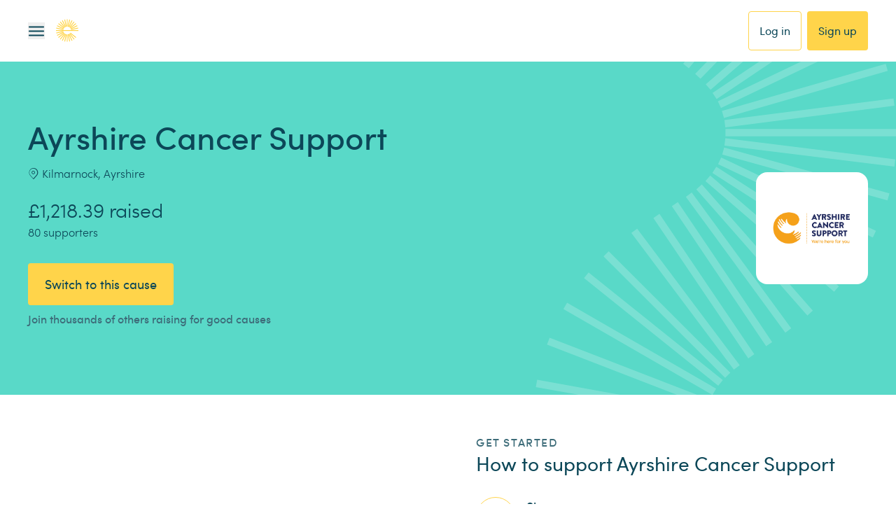

--- FILE ---
content_type: application/javascript; charset=UTF-8
request_url: https://www.easyfundraising.org.uk/_next/static/ushmORTRs9Pe8XqmUZokm/_buildManifest.js
body_size: 2913
content:
self.__BUILD_MANIFEST = {
  "/": [
    "static/chunks/0971dc550a8184e1.js"
  ],
  "/404": [
    "static/chunks/7303f10724087092.js"
  ],
  "/500": [
    "static/chunks/b60d61fa25de87b3.js"
  ],
  "/[...slug]": [
    "static/chunks/628486fa2050a1ef.js"
  ],
  "/_error": [
    "static/chunks/761f2759e823ded8.js"
  ],
  "/accept-admin-invite/[causeId]": [
    "static/chunks/3494e2c0688d3a55.js"
  ],
  "/accept-admin-invite/keep-in-touch": [
    "static/chunks/bc6ac198e569b6af.js"
  ],
  "/account": [
    "static/chunks/0eb98ba34b213786.js"
  ],
  "/account/causes/[causeId]": [
    "static/chunks/eb29c68b7a8b073a.js"
  ],
  "/account/causes/[causeId]/donations": [
    "static/chunks/b65cbbd346ab5257.js"
  ],
  "/account/causes/[causeId]/settings": [
    "static/chunks/5a8fd79384952bdc.js"
  ],
  "/account/causes/[causeId]/settings/admin-info": [
    "static/chunks/b87e01e8b02ab2d0.js"
  ],
  "/account/causes/[causeId]/settings/admin-team": [
    "static/chunks/5548c022e8737f31.js"
  ],
  "/account/causes/[causeId]/settings/cause-details": [
    "static/chunks/5686f59f55d919b1.js"
  ],
  "/account/causes/[causeId]/settings/confirm-admin-invite": [
    "static/chunks/c19226395d20104f.js"
  ],
  "/account/causes/[causeId]/settings/contact-details": [
    "static/chunks/f27a7c5217fa7982.js"
  ],
  "/account/causes/[causeId]/settings/invite-new-admins": [
    "static/chunks/7c527a98e90745d2.js"
  ],
  "/account/causes/[causeId]/settings/payment-methods": [
    "static/chunks/fbb1c3733cf31b25.js"
  ],
  "/account/causes/[causeId]/statements": [
    "static/chunks/e38242aaef3249b3.js"
  ],
  "/account/causes/[causeId]/statements/[paymentId]": [
    "static/chunks/45cec3af8b3a4a7d.js"
  ],
  "/account/causes/[causeId]/supporters": [
    "static/chunks/3089a2eefa56686c.js"
  ],
  "/account/claims": [
    "static/chunks/903e953567d51484.js"
  ],
  "/account/claims/[claimId]": [
    "static/chunks/2b2d8dfddfe00bed.js"
  ],
  "/account/delete-account/confirmed": [
    "static/chunks/104b98e5199fbb8b.js"
  ],
  "/account/donations": [
    "static/chunks/465e6accf82a2781.js"
  ],
  "/account/donations/[transactionId]": [
    "static/chunks/7b8b92d83f40f78e.js"
  ],
  "/account/settings": [
    "static/chunks/d5e22df25f05167a.js"
  ],
  "/account/settings/delete-account": [
    "static/chunks/e63c300f9fa7254f.js"
  ],
  "/account/settings/download-data": [
    "static/chunks/8b30b47b5c6e535a.js"
  ],
  "/account/settings/login-and-security": [
    "static/chunks/42d6206309ea04e1.js"
  ],
  "/account/settings/personal-details": [
    "static/chunks/d777df9a61569ffb.js"
  ],
  "/account/settings/preferences": [
    "static/chunks/b219c94219cd9674.js"
  ],
  "/admin-dashboard": [
    "static/chunks/096ad42d345f24ba.js"
  ],
  "/cause-directory": [
    "static/chunks/82b018d422e54b8a.js"
  ],
  "/cause-directory/[prefix]": [
    "static/chunks/46ab30d58b97d5fc.js"
  ],
  "/cause-directory/[prefix]/[page]": [
    "static/chunks/f9256ed2c16a93ec.js"
  ],
  "/causes/[causeSlug]": [
    "static/chunks/529e8a1e2df88ecd.js"
  ],
  "/causes/[causeSlug]/payments/[paymentId]": [
    "static/chunks/5e83ba003911c27c.js"
  ],
  "/causes/[causeSlug]/qr": [
    "static/chunks/5ed5e80d7347e0d8.js"
  ],
  "/causes/donation/[causeSlug]": [
    "static/chunks/554d601cb242704f.js"
  ],
  "/causes/payments/latest": [
    "static/chunks/eef642cbedaa6b48.js"
  ],
  "/coaching/booking": [
    "static/chunks/98707acffe20d0ec.js"
  ],
  "/coaching/booking/confirmation": [
    "static/chunks/cefb80288a9c9a3a.js"
  ],
  "/coaching/booking/select-time": [
    "static/chunks/1ae1ce2ef174b7d6.js"
  ],
  "/create-an-account": [
    "static/chunks/ffef98f4360a9e70.js"
  ],
  "/deal/[retailerSlug]/[dealId]/visit": [
    "static/chunks/4a209bb75564fd26.js"
  ],
  "/deeplink": [
    "static/chunks/8cd4b84540ef53ee.js"
  ],
  "/didomi-test": [
    "static/chunks/81b0da8cdbc8fcaa.js"
  ],
  "/donation-reminder": [
    "static/chunks/23be6d32fa117e36.js"
  ],
  "/donation-reminder-ios-learn-more": [
    "static/chunks/e35f107273397ce2.js"
  ],
  "/donation-reminder/guide-quickstart": [
    "static/chunks/99f75c05934f9ebb.js"
  ],
  "/donation-reminder/guide-quickstart/favourites": [
    "static/chunks/d84864559d3626f7.js"
  ],
  "/donation-reminder/guide-quickstart/favourites/success": [
    "static/chunks/c1110e766e854b66.js"
  ],
  "/donation-reminder/guides/[platformType]": [
    "static/chunks/009a30456efc8792.js"
  ],
  "/donation-reminder/guides/[platformType]/fix-permissions": [
    "static/chunks/87ce79b83411a4b2.js"
  ],
  "/donation-reminder/guides/[platformType]/fix-permissions/redirect-ios": [
    "static/chunks/233bb9eaf1377137.js"
  ],
  "/donation-reminder/guides/[platformType]/limited-permissions-set": [
    "static/chunks/008678c79504413d.js"
  ],
  "/donation-reminder/guides/[platformType]/review-bar": [
    "static/chunks/2b4bb51a2b5b2ae2.js"
  ],
  "/donation-reminder/guides/[platformType]/success": [
    "static/chunks/8b0113102e05ae72.js"
  ],
  "/donation-reminder/guides/mobile/safari/[brand]": [
    "static/chunks/9e98ab3bb417dc5e.js"
  ],
  "/donation-reminder/guides/mobile/safari/[brand]/success": [
    "static/chunks/c7cec7e617c75d81.js"
  ],
  "/donation-reminder/guides/unsupported": [
    "static/chunks/014abef82156b706.js"
  ],
  "/donation-reminder/guides/v2/[contentReference]": [
    "static/chunks/8aac87237c38b3f2.js"
  ],
  "/donation-reminder/uninstall": [
    "static/chunks/dcc4989a18f1859b.js"
  ],
  "/donation-reminder/uninstall/thanks": [
    "static/chunks/c053ef1de0598364.js"
  ],
  "/easyfundraising-app": [
    "static/chunks/478172c6b55458d5.js"
  ],
  "/efr-app-link": [
    "static/chunks/7b11adc8e51efd1c.js"
  ],
  "/efr-www-components": [
    "static/chunks/f1f32b8e7e570241.js"
  ],
  "/efr-www-example": [
    "static/chunks/c6a9ccd4b078131d.js"
  ],
  "/email-share": [
    "static/chunks/f1a5b5cd7ffcad3d.js"
  ],
  "/enable-donation-reminder-smartdevices": [
    "static/chunks/14c32e004573a5a0.js"
  ],
  "/enquiry/donation-query/[transactionId]": [
    "static/chunks/a41857ca6ef1752d.js"
  ],
  "/enquiry/missing-donation/new": [
    "static/chunks/d922f4e1c2748303.js"
  ],
  "/eula": [
    "static/chunks/b3a08581bd0edc7c.js"
  ],
  "/healthz": [
    "static/chunks/53c72dc856f7c74a.js"
  ],
  "/home": [
    "static/chunks/904e3ee9c57409a3.js"
  ],
  "/iframes/macmillan": [
    "static/chunks/75051c2d4271e262.js"
  ],
  "/invite-other-admins": [
    "static/chunks/e04f24d6ab6c1be1.js"
  ],
  "/login/[[...provider]]": [
    "static/chunks/b3ae88778ce001de.js"
  ],
  "/logout": [
    "static/chunks/201b96e2ba5d94d0.js"
  ],
  "/panel": [
    "static/chunks/c8495a05a6128bf4.js"
  ],
  "/password/forgot": [
    "static/chunks/f85fde102704649f.js"
  ],
  "/password/forgot/email": [
    "static/chunks/939fbbc098ea28af.js"
  ],
  "/password/reset/[[...passwordResetId]]": [
    "static/chunks/d0a720cd35456e59.js"
  ],
  "/privacy": [
    "static/chunks/3f0c5a271250a6f3.js"
  ],
  "/prize/[contentReference]": [
    "static/chunks/021ac1322362ecb6.js"
  ],
  "/prize/[contentReference]/entry/[entry]": [
    "static/chunks/ace8553c31932cb0.js"
  ],
  "/promote-my-cause": [
    "static/chunks/c8b4d2d2144b248b.js"
  ],
  "/promote-my-cause/[...slug]": [
    "static/chunks/6d08146760056b4c.js"
  ],
  "/raise-as-guest/step-1": [
    "static/chunks/2bae1054e21ab554.js"
  ],
  "/raise-as-guest/step-2": [
    "static/chunks/3f5b2e7a468c8cf4.js"
  ],
  "/raise-as-guest/step-3": [
    "static/chunks/3cdc580f57014972.js"
  ],
  "/referrals": [
    "static/chunks/ab3db85c044007c2.js"
  ],
  "/register-your-business/browser-extension": [
    "static/chunks/fd06077b3687e4fd.js"
  ],
  "/register-your-business/coaching/booking": [
    "static/chunks/e2636e35a6e0e49b.js"
  ],
  "/register-your-business/coaching/booking/select-time": [
    "static/chunks/8e146a2ddf77acb9.js"
  ],
  "/register-your-business/create": [
    "static/chunks/4af4da9842923153.js"
  ],
  "/register-your-business/easyfundraising-app": [
    "static/chunks/345992a9ff3bd693.js"
  ],
  "/register-your-good-cause/browser-extension": [
    "static/chunks/6693e3f194498536.js"
  ],
  "/register-your-good-cause/create": [
    "static/chunks/170f505a70829322.js"
  ],
  "/register-your-good-cause/easyfundraising-app": [
    "static/chunks/52f4de51000f7755.js"
  ],
  "/register-your-good-cause/old-create-new": [
    "static/chunks/c22a96391d50a50b.js"
  ],
  "/retailer-category/[...category]": [
    "static/chunks/0f5936d164cb4501.js"
  ],
  "/retailer/[retailerSlug]": [
    "static/chunks/785ee074df6fc755.js"
  ],
  "/retailer/[retailerSlug]/rates/[rateId]/visit": [
    "static/chunks/e8de79a9bc9f479b.js"
  ],
  "/retailer/[retailerSlug]/visit": [
    "static/chunks/b16a5362f7ef7a27.js"
  ],
  "/retailers": [
    "static/chunks/62688a20b3265cc6.js"
  ],
  "/search/[...slug]": [
    "static/chunks/372f565e01a46e7d.js"
  ],
  "/settings/cause/[causeId]/supporter-communications": [
    "static/chunks/b59bb731f03bb746.js"
  ],
  "/settings/cause/[causeId]/supporter-communications/[eventType]/[eventMedium]/edit": [
    "static/chunks/09d659220eaa480f.js"
  ],
  "/spin-to-win": [
    "static/chunks/2ec70309f959a0f9.js"
  ],
  "/stampcards": [
    "static/chunks/332052bc6c28638e.js"
  ],
  "/stampcards/[programmeId]/[cardId]/redeem": [
    "static/chunks/9f57989d3f0f685c.js"
  ],
  "/support-a-good-cause/browser-extension": [
    "static/chunks/7b31bb8dfcacd7ea.js"
  ],
  "/support-a-good-cause/donation-reminder": [
    "static/chunks/296d0dd579b458aa.js"
  ],
  "/support-a-good-cause/easyfundraising-app": [
    "static/chunks/339231263803c340.js"
  ],
  "/support-a-good-cause/easyfundraising-app-referral": [
    "static/chunks/bb6c94483851828d.js"
  ],
  "/support-a-good-cause/efr-app": [
    "static/chunks/c448a133dc1ba034.js"
  ],
  "/support-a-good-cause/step-1": [
    "static/chunks/9bbd625c08729368.js"
  ],
  "/support-a-good-cause/step-direct-easyfundraising-app": [
    "static/chunks/aa1ded13f61673fa.js"
  ],
  "/terms/[termsType]": [
    "static/chunks/3280e0e8fdfe2992.js"
  ],
  "__rewrites": {
    "afterFiles": [],
    "beforeFiles": [],
    "fallback": []
  },
  "sortedPages": [
    "/",
    "/404",
    "/500",
    "/_app",
    "/_error",
    "/accept-admin-invite/keep-in-touch",
    "/accept-admin-invite/[causeId]",
    "/account",
    "/account/causes/[causeId]",
    "/account/causes/[causeId]/donations",
    "/account/causes/[causeId]/settings",
    "/account/causes/[causeId]/settings/admin-info",
    "/account/causes/[causeId]/settings/admin-team",
    "/account/causes/[causeId]/settings/cause-details",
    "/account/causes/[causeId]/settings/confirm-admin-invite",
    "/account/causes/[causeId]/settings/contact-details",
    "/account/causes/[causeId]/settings/invite-new-admins",
    "/account/causes/[causeId]/settings/payment-methods",
    "/account/causes/[causeId]/statements",
    "/account/causes/[causeId]/statements/[paymentId]",
    "/account/causes/[causeId]/supporters",
    "/account/claims",
    "/account/claims/[claimId]",
    "/account/delete-account/confirmed",
    "/account/donations",
    "/account/donations/[transactionId]",
    "/account/settings",
    "/account/settings/delete-account",
    "/account/settings/download-data",
    "/account/settings/login-and-security",
    "/account/settings/personal-details",
    "/account/settings/preferences",
    "/admin-dashboard",
    "/cause-directory",
    "/cause-directory/[prefix]",
    "/cause-directory/[prefix]/[page]",
    "/causes/donation/[causeSlug]",
    "/causes/payments/latest",
    "/causes/[causeSlug]",
    "/causes/[causeSlug]/payments/[paymentId]",
    "/causes/[causeSlug]/qr",
    "/coaching/booking",
    "/coaching/booking/confirmation",
    "/coaching/booking/select-time",
    "/create-an-account",
    "/deal/[retailerSlug]/[dealId]/visit",
    "/deeplink",
    "/didomi-test",
    "/donation-reminder",
    "/donation-reminder/guide-quickstart",
    "/donation-reminder/guide-quickstart/favourites",
    "/donation-reminder/guide-quickstart/favourites/success",
    "/donation-reminder/guides/mobile/safari/[brand]",
    "/donation-reminder/guides/mobile/safari/[brand]/success",
    "/donation-reminder/guides/unsupported",
    "/donation-reminder/guides/v2/[contentReference]",
    "/donation-reminder/guides/[platformType]",
    "/donation-reminder/guides/[platformType]/fix-permissions",
    "/donation-reminder/guides/[platformType]/fix-permissions/redirect-ios",
    "/donation-reminder/guides/[platformType]/limited-permissions-set",
    "/donation-reminder/guides/[platformType]/review-bar",
    "/donation-reminder/guides/[platformType]/success",
    "/donation-reminder/uninstall",
    "/donation-reminder/uninstall/thanks",
    "/donation-reminder-ios-learn-more",
    "/easyfundraising-app",
    "/efr-app-link",
    "/efr-www-components",
    "/efr-www-example",
    "/email-share",
    "/enable-donation-reminder-smartdevices",
    "/enquiry/donation-query/[transactionId]",
    "/enquiry/missing-donation/new",
    "/eula",
    "/healthz",
    "/home",
    "/iframes/macmillan",
    "/invite-other-admins",
    "/login/[[...provider]]",
    "/logout",
    "/panel",
    "/password/forgot",
    "/password/forgot/email",
    "/password/reset/[[...passwordResetId]]",
    "/privacy",
    "/prize/[contentReference]",
    "/prize/[contentReference]/entry/[entry]",
    "/promote-my-cause",
    "/promote-my-cause/[...slug]",
    "/raise-as-guest/step-1",
    "/raise-as-guest/step-2",
    "/raise-as-guest/step-3",
    "/referrals",
    "/register-your-business/browser-extension",
    "/register-your-business/coaching/booking",
    "/register-your-business/coaching/booking/select-time",
    "/register-your-business/create",
    "/register-your-business/easyfundraising-app",
    "/register-your-good-cause/browser-extension",
    "/register-your-good-cause/create",
    "/register-your-good-cause/easyfundraising-app",
    "/register-your-good-cause/old-create-new",
    "/retailer/[retailerSlug]",
    "/retailer/[retailerSlug]/rates/[rateId]/visit",
    "/retailer/[retailerSlug]/visit",
    "/retailer-category/[...category]",
    "/retailers",
    "/search/[...slug]",
    "/settings/cause/[causeId]/supporter-communications",
    "/settings/cause/[causeId]/supporter-communications/[eventType]/[eventMedium]/edit",
    "/spin-to-win",
    "/stampcards",
    "/stampcards/[programmeId]/[cardId]/redeem",
    "/support-a-good-cause/browser-extension",
    "/support-a-good-cause/donation-reminder",
    "/support-a-good-cause/easyfundraising-app",
    "/support-a-good-cause/easyfundraising-app-referral",
    "/support-a-good-cause/efr-app",
    "/support-a-good-cause/step-1",
    "/support-a-good-cause/step-direct-easyfundraising-app",
    "/terms/[termsType]",
    "/[...slug]"
  ]
};self.__BUILD_MANIFEST_CB && self.__BUILD_MANIFEST_CB()